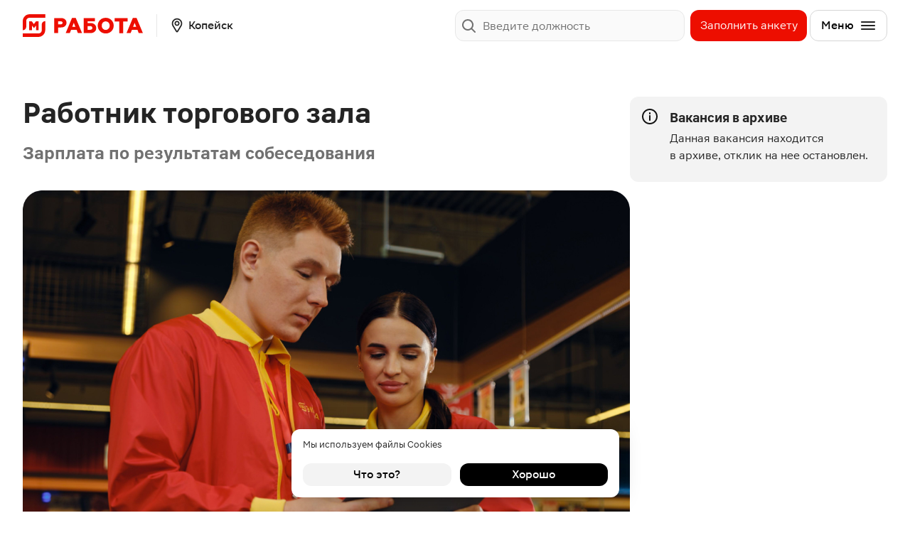

--- FILE ---
content_type: text/html; charset=UTF-8
request_url: https://rabota.magnit.ru/kopeisk/vacancy/6573067a10eb4c541bfee2e5
body_size: 1474
content:
<!DOCTYPE html><html lang="ru"><head><meta charset="utf-8"><link rel="icon" href="/app/favicon.7838dfed.ico"><title>Вакансия Работник торгового зала Магнит у дома в Копейске, работа в компании «Магнит» | Номер вакансии 6573067a10eb4c541bfee2e5</title>
<meta name="description" content="Вакансия Работник торгового зала Магнит у дома в Копейске в компании «Магнит». Зарплата: от 11 700 до 24 100 руб. Дата публикации: 08.12.2023. Челябинская обл, Копейск г, 21 Партсъезда ул, дом № 6">
<meta property="og:title" content="Вакансия Работник торгового зала Магнит у дома в Копейске, работа в компании «Магнит» | Номер вакансии 6573067a10eb4c541bfee2e5">
<meta property="og:description" content="Вакансия Работник торгового зала Магнит у дома в Копейске в компании «Магнит». Зарплата: от 11 700 до 24 100 руб. Дата публикации: 08.12.2023. Челябинская обл, Копейск г, 21 Партсъезда ул, дом № 6">
<meta property="og:image" content="/images/og-image-default.png">
<link rel="canonical" href="https://rabota.magnit.ru/kopeisk/vacancy/6573067a10eb4c541bfee2e5"/>

<meta name="yandex-verification" content="d61ff8c813fecc46" />

<meta name="google-site-verification" content="fsUzrMyWqkwmLbmYh26ncSFv1Vy_qiCG2WoH2IBXlGY" />

<meta http-equiv="X-UA-Compatible" content="IE=edge"><meta name="viewport" content="width=device-width, initial-scale=1.0"><link rel="stylesheet" href="/app/index.17cda68f.css"><link rel="stylesheet" href="/app/index.ff6097b0.css"><script>window.dataLayer=window.dataLayer||[];</script></head><body data-recaptcha-enable="" data-recaptcha-site-key="6LcflJQlAAAAAGUuBlzjjB8YuHLEXPpxizArTi2s">  <div id="root" data-content></div> <script async type="module" src="/app/index.6a3cc10c.js"></script><script async src="/app/index.36f2a9a8.js" nomodule defer></script>  <script type="text/javascript">var t,e;(e=(t=document).createElement("script")).type="text/javascript",e.async=!0,e.src="https://anketolog.ru/api/v2/frame/js/883845?token=drQAj8hv",t.body.appendChild(e);</script>  <script type="text/javascript">var e,t,a,n,s,r,i;e=window,t=document,a="script",n="https://abt.s3.yandex.net/expjs/latest/exp.js",e[s="ymab"]=e[s]||function(){(e[s].a=e[s].a||[]).push(arguments)},(r=t.createElement(a)).async=1,r.src=n,(i=t.getElementsByTagName(a)[0]).parentNode.insertBefore(r,i),ymab("metrika.85658269","init");</script>  <script type="text/javascript">!function(e,t,c,n,r,a,s){e[r]=e[r]||function(){(e[r].a=e[r].a||[]).push(arguments)},e[r].l=+new Date;for(var i=0;i<document.scripts.length;i++)if(document.scripts[i].src===n)return;a=t.createElement(c),s=t.getElementsByTagName(c)[0],a.async=1,a.src=n,s.parentNode.insertBefore(a,s)}(window,document,"script","https://mc.yandex.ru/metrika/tag.js","ym"),ym(0x51b0a9d,"init",{clickmap:!0,trackLinks:!0,accurateTrackBounce:!0,webvisor:!0});</script> <noscript><div><img src="https://mc.yandex.ru/watch/91704784" style="position:absolute;left:-9999px" alt></div></noscript>  </body></html>

--- FILE ---
content_type: text/html; charset=utf-8
request_url: https://www.google.com/recaptcha/api2/anchor?ar=1&k=6LcflJQlAAAAAGUuBlzjjB8YuHLEXPpxizArTi2s&co=aHR0cHM6Ly9yYWJvdGEubWFnbml0LnJ1OjQ0Mw..&hl=en&v=TkacYOdEJbdB_JjX802TMer9&size=invisible&anchor-ms=20000&execute-ms=30000&cb=tg5tiv3dssxj
body_size: 45016
content:
<!DOCTYPE HTML><html dir="ltr" lang="en"><head><meta http-equiv="Content-Type" content="text/html; charset=UTF-8">
<meta http-equiv="X-UA-Compatible" content="IE=edge">
<title>reCAPTCHA</title>
<style type="text/css">
/* cyrillic-ext */
@font-face {
  font-family: 'Roboto';
  font-style: normal;
  font-weight: 400;
  src: url(//fonts.gstatic.com/s/roboto/v18/KFOmCnqEu92Fr1Mu72xKKTU1Kvnz.woff2) format('woff2');
  unicode-range: U+0460-052F, U+1C80-1C8A, U+20B4, U+2DE0-2DFF, U+A640-A69F, U+FE2E-FE2F;
}
/* cyrillic */
@font-face {
  font-family: 'Roboto';
  font-style: normal;
  font-weight: 400;
  src: url(//fonts.gstatic.com/s/roboto/v18/KFOmCnqEu92Fr1Mu5mxKKTU1Kvnz.woff2) format('woff2');
  unicode-range: U+0301, U+0400-045F, U+0490-0491, U+04B0-04B1, U+2116;
}
/* greek-ext */
@font-face {
  font-family: 'Roboto';
  font-style: normal;
  font-weight: 400;
  src: url(//fonts.gstatic.com/s/roboto/v18/KFOmCnqEu92Fr1Mu7mxKKTU1Kvnz.woff2) format('woff2');
  unicode-range: U+1F00-1FFF;
}
/* greek */
@font-face {
  font-family: 'Roboto';
  font-style: normal;
  font-weight: 400;
  src: url(//fonts.gstatic.com/s/roboto/v18/KFOmCnqEu92Fr1Mu4WxKKTU1Kvnz.woff2) format('woff2');
  unicode-range: U+0370-0377, U+037A-037F, U+0384-038A, U+038C, U+038E-03A1, U+03A3-03FF;
}
/* vietnamese */
@font-face {
  font-family: 'Roboto';
  font-style: normal;
  font-weight: 400;
  src: url(//fonts.gstatic.com/s/roboto/v18/KFOmCnqEu92Fr1Mu7WxKKTU1Kvnz.woff2) format('woff2');
  unicode-range: U+0102-0103, U+0110-0111, U+0128-0129, U+0168-0169, U+01A0-01A1, U+01AF-01B0, U+0300-0301, U+0303-0304, U+0308-0309, U+0323, U+0329, U+1EA0-1EF9, U+20AB;
}
/* latin-ext */
@font-face {
  font-family: 'Roboto';
  font-style: normal;
  font-weight: 400;
  src: url(//fonts.gstatic.com/s/roboto/v18/KFOmCnqEu92Fr1Mu7GxKKTU1Kvnz.woff2) format('woff2');
  unicode-range: U+0100-02BA, U+02BD-02C5, U+02C7-02CC, U+02CE-02D7, U+02DD-02FF, U+0304, U+0308, U+0329, U+1D00-1DBF, U+1E00-1E9F, U+1EF2-1EFF, U+2020, U+20A0-20AB, U+20AD-20C0, U+2113, U+2C60-2C7F, U+A720-A7FF;
}
/* latin */
@font-face {
  font-family: 'Roboto';
  font-style: normal;
  font-weight: 400;
  src: url(//fonts.gstatic.com/s/roboto/v18/KFOmCnqEu92Fr1Mu4mxKKTU1Kg.woff2) format('woff2');
  unicode-range: U+0000-00FF, U+0131, U+0152-0153, U+02BB-02BC, U+02C6, U+02DA, U+02DC, U+0304, U+0308, U+0329, U+2000-206F, U+20AC, U+2122, U+2191, U+2193, U+2212, U+2215, U+FEFF, U+FFFD;
}
/* cyrillic-ext */
@font-face {
  font-family: 'Roboto';
  font-style: normal;
  font-weight: 500;
  src: url(//fonts.gstatic.com/s/roboto/v18/KFOlCnqEu92Fr1MmEU9fCRc4AMP6lbBP.woff2) format('woff2');
  unicode-range: U+0460-052F, U+1C80-1C8A, U+20B4, U+2DE0-2DFF, U+A640-A69F, U+FE2E-FE2F;
}
/* cyrillic */
@font-face {
  font-family: 'Roboto';
  font-style: normal;
  font-weight: 500;
  src: url(//fonts.gstatic.com/s/roboto/v18/KFOlCnqEu92Fr1MmEU9fABc4AMP6lbBP.woff2) format('woff2');
  unicode-range: U+0301, U+0400-045F, U+0490-0491, U+04B0-04B1, U+2116;
}
/* greek-ext */
@font-face {
  font-family: 'Roboto';
  font-style: normal;
  font-weight: 500;
  src: url(//fonts.gstatic.com/s/roboto/v18/KFOlCnqEu92Fr1MmEU9fCBc4AMP6lbBP.woff2) format('woff2');
  unicode-range: U+1F00-1FFF;
}
/* greek */
@font-face {
  font-family: 'Roboto';
  font-style: normal;
  font-weight: 500;
  src: url(//fonts.gstatic.com/s/roboto/v18/KFOlCnqEu92Fr1MmEU9fBxc4AMP6lbBP.woff2) format('woff2');
  unicode-range: U+0370-0377, U+037A-037F, U+0384-038A, U+038C, U+038E-03A1, U+03A3-03FF;
}
/* vietnamese */
@font-face {
  font-family: 'Roboto';
  font-style: normal;
  font-weight: 500;
  src: url(//fonts.gstatic.com/s/roboto/v18/KFOlCnqEu92Fr1MmEU9fCxc4AMP6lbBP.woff2) format('woff2');
  unicode-range: U+0102-0103, U+0110-0111, U+0128-0129, U+0168-0169, U+01A0-01A1, U+01AF-01B0, U+0300-0301, U+0303-0304, U+0308-0309, U+0323, U+0329, U+1EA0-1EF9, U+20AB;
}
/* latin-ext */
@font-face {
  font-family: 'Roboto';
  font-style: normal;
  font-weight: 500;
  src: url(//fonts.gstatic.com/s/roboto/v18/KFOlCnqEu92Fr1MmEU9fChc4AMP6lbBP.woff2) format('woff2');
  unicode-range: U+0100-02BA, U+02BD-02C5, U+02C7-02CC, U+02CE-02D7, U+02DD-02FF, U+0304, U+0308, U+0329, U+1D00-1DBF, U+1E00-1E9F, U+1EF2-1EFF, U+2020, U+20A0-20AB, U+20AD-20C0, U+2113, U+2C60-2C7F, U+A720-A7FF;
}
/* latin */
@font-face {
  font-family: 'Roboto';
  font-style: normal;
  font-weight: 500;
  src: url(//fonts.gstatic.com/s/roboto/v18/KFOlCnqEu92Fr1MmEU9fBBc4AMP6lQ.woff2) format('woff2');
  unicode-range: U+0000-00FF, U+0131, U+0152-0153, U+02BB-02BC, U+02C6, U+02DA, U+02DC, U+0304, U+0308, U+0329, U+2000-206F, U+20AC, U+2122, U+2191, U+2193, U+2212, U+2215, U+FEFF, U+FFFD;
}
/* cyrillic-ext */
@font-face {
  font-family: 'Roboto';
  font-style: normal;
  font-weight: 900;
  src: url(//fonts.gstatic.com/s/roboto/v18/KFOlCnqEu92Fr1MmYUtfCRc4AMP6lbBP.woff2) format('woff2');
  unicode-range: U+0460-052F, U+1C80-1C8A, U+20B4, U+2DE0-2DFF, U+A640-A69F, U+FE2E-FE2F;
}
/* cyrillic */
@font-face {
  font-family: 'Roboto';
  font-style: normal;
  font-weight: 900;
  src: url(//fonts.gstatic.com/s/roboto/v18/KFOlCnqEu92Fr1MmYUtfABc4AMP6lbBP.woff2) format('woff2');
  unicode-range: U+0301, U+0400-045F, U+0490-0491, U+04B0-04B1, U+2116;
}
/* greek-ext */
@font-face {
  font-family: 'Roboto';
  font-style: normal;
  font-weight: 900;
  src: url(//fonts.gstatic.com/s/roboto/v18/KFOlCnqEu92Fr1MmYUtfCBc4AMP6lbBP.woff2) format('woff2');
  unicode-range: U+1F00-1FFF;
}
/* greek */
@font-face {
  font-family: 'Roboto';
  font-style: normal;
  font-weight: 900;
  src: url(//fonts.gstatic.com/s/roboto/v18/KFOlCnqEu92Fr1MmYUtfBxc4AMP6lbBP.woff2) format('woff2');
  unicode-range: U+0370-0377, U+037A-037F, U+0384-038A, U+038C, U+038E-03A1, U+03A3-03FF;
}
/* vietnamese */
@font-face {
  font-family: 'Roboto';
  font-style: normal;
  font-weight: 900;
  src: url(//fonts.gstatic.com/s/roboto/v18/KFOlCnqEu92Fr1MmYUtfCxc4AMP6lbBP.woff2) format('woff2');
  unicode-range: U+0102-0103, U+0110-0111, U+0128-0129, U+0168-0169, U+01A0-01A1, U+01AF-01B0, U+0300-0301, U+0303-0304, U+0308-0309, U+0323, U+0329, U+1EA0-1EF9, U+20AB;
}
/* latin-ext */
@font-face {
  font-family: 'Roboto';
  font-style: normal;
  font-weight: 900;
  src: url(//fonts.gstatic.com/s/roboto/v18/KFOlCnqEu92Fr1MmYUtfChc4AMP6lbBP.woff2) format('woff2');
  unicode-range: U+0100-02BA, U+02BD-02C5, U+02C7-02CC, U+02CE-02D7, U+02DD-02FF, U+0304, U+0308, U+0329, U+1D00-1DBF, U+1E00-1E9F, U+1EF2-1EFF, U+2020, U+20A0-20AB, U+20AD-20C0, U+2113, U+2C60-2C7F, U+A720-A7FF;
}
/* latin */
@font-face {
  font-family: 'Roboto';
  font-style: normal;
  font-weight: 900;
  src: url(//fonts.gstatic.com/s/roboto/v18/KFOlCnqEu92Fr1MmYUtfBBc4AMP6lQ.woff2) format('woff2');
  unicode-range: U+0000-00FF, U+0131, U+0152-0153, U+02BB-02BC, U+02C6, U+02DA, U+02DC, U+0304, U+0308, U+0329, U+2000-206F, U+20AC, U+2122, U+2191, U+2193, U+2212, U+2215, U+FEFF, U+FFFD;
}

</style>
<link rel="stylesheet" type="text/css" href="https://www.gstatic.com/recaptcha/releases/TkacYOdEJbdB_JjX802TMer9/styles__ltr.css">
<script nonce="_Fy0hI05QRmRd8VlTPLRgQ" type="text/javascript">window['__recaptcha_api'] = 'https://www.google.com/recaptcha/api2/';</script>
<script type="text/javascript" src="https://www.gstatic.com/recaptcha/releases/TkacYOdEJbdB_JjX802TMer9/recaptcha__en.js" nonce="_Fy0hI05QRmRd8VlTPLRgQ">
      
    </script></head>
<body><div id="rc-anchor-alert" class="rc-anchor-alert"></div>
<input type="hidden" id="recaptcha-token" value="[base64]">
<script type="text/javascript" nonce="_Fy0hI05QRmRd8VlTPLRgQ">
      recaptcha.anchor.Main.init("[\x22ainput\x22,[\x22bgdata\x22,\x22\x22,\[base64]/[base64]/[base64]/[base64]/[base64]/[base64]/YVtXKytdPVU6KFU8MjA0OD9hW1crK109VT4+NnwxOTI6KChVJjY0NTEyKT09NTUyOTYmJmIrMTxSLmxlbmd0aCYmKFIuY2hhckNvZGVBdChiKzEpJjY0NTEyKT09NTYzMjA/[base64]/[base64]/Ui5EW1ddLmNvbmNhdChiKTpSLkRbV109U3UoYixSKTtlbHNle2lmKFIuRmUmJlchPTIxMilyZXR1cm47Vz09NjZ8fFc9PTI0Nnx8Vz09MzQ5fHxXPT0zNzJ8fFc9PTQ0MHx8Vz09MTE5fHxXPT0yMjZ8fFc9PTUxMXx8Vz09MzkzfHxXPT0yNTE/[base64]/[base64]/[base64]/[base64]/[base64]\x22,\[base64]\\u003d\\u003d\x22,\x22KMOxPUDDiyFSw4NfworDusKPUkrCnHBKIMOBwqDDkcOxXcO+w5DCnEnDoxgFT8KEXhttU8KpWcKkwp40w6szwpPCvsKnw6LClE8yw5zCklhbVMOowp44E8KsBlAzTsOzw6TDl8Okw6PCg2LCkMKOwofDp1DDr3nDsBHDosKkPEXDhzLCjwHDlQ1/wr1OwrV2wrDDtgcHwqjCsHtPw7vDnBTCk0fCvQrDpMKSw6Efw7jDosK2PgzCrkvDtQdKPGjDuMORwovCvsOgF8Kkw6cnwpbDugQ3w5HCmFNDbMKuw5fCmMKqFcKwwoI+wo/DgMO/SMK7wpnCvD/Cv8OBIXZ5CxV9w6TCkQXCgsKBwq5ow43Cu8KhwqPCt8KVw4s1KioUwowGwoZZGAopUcKyI2vCpwlZb8ONwrgZw5lVwpvCtw3CsMKiMFTDn8KTwrBdw480DsO+wqfCoXZNIcKMwqJOVmfCpABmw5/[base64]/DjRfCtAvCn3HCj8Kdw4bDiRfCtsO3wpvDnsKeNFoWw494w6BPXMOkdwLDhMKaZCXDjcOTN2DCpTLDuMK/[base64]/[base64]/CoiBeQGs6w63DpsKvw5bDjGjCqCJQFMKuaGQswqrDlXZOwoDDgzrCj19gwqDCnigJWgfDplhQwojDol/Cu8O5wqsjVsK6wqB9ITnDqSTDh2pxFcKew607ZsOxIzgxDC0lBy/DiFpyDMOAJcOpwoMmAFInwp4WwrfCvVx0LMKUd8KqcwjDmxl4SsOpw6PChMOMGcO9w69Vw7jDhRgSFXsTG8KQJwzCicOIw7w9FcOGw74KBHAWw5/[base64]/[base64]/dBjDjUvDicO8w47CocOvwqQOPEbDhQl4w4d8fDJWWsKAemlWJGvDjxtHT2dIblVHYGQvHTXDmTElVcKJw6B8w5fClcOaJsOHw5Acw41Xd1XCsMORwrVTMzfCkgh4wrPDocKJJcOGwqpeLsKxwrvDlcOAw5/[base64]/CvHrDo0vDvsOwAwzDvAQWw7/DtxbCosOWHnh+w5bCvcOGw70nw6tFK3VzVzRxKsKiw4Bnw7dSw57Cpy4uw4Abw7RBwqA9woPChsKRAcObB1wWGcKnwrR6HMOkwrLDtcKsw5VgKsOowrNcHV9wfcOLRmfDtcKXwoBrw7paw7zDhcOHCMKcYnXCu8O+wqoME8O6HQZ8A8OXZgwKGmscccK/Rl3Cm1TCqQN7B3DCsXMswpB8wpJ9w5zCtcKDwpfCjcKcZcKyPmfDmXvDkjt3BcKwYcO8Ew4Tw6zDrTdZYsKJw6pnwrUuwoVowpgtw5PDu8OsRcKpDsOcbGcawqpgw4A3w6LDrk0lHGzCrlF/NENPw6c5ahIsw5R9QQbDqcOZEh8hDEQpw7DCtUBVYcK8w69Vw4LCiMOUTgBpw7nDhwlSw7UnOGLCm1V1bsOCw5c1w4nCvMOWTMONEyTCuCJVwp/CicKtU3Fdw6vCiEkVw6TCtkXCrcKyw58OY8KtwoZdZ8OOIxbDoR1gwpxow5U+wrXCqhLDscKrOn/DmzPDiyLDoCnCnm5Gwr0Tc33CjUnCuFwjAsKsw4/Cq8OcDS/CuW96w77CisO8w7JTbkHDiMKKVMK+BsOHwoVeNB3CnMKGaELDhMKoClRYEMO0w5vCgibCisKgw47CvAXCtQccw7nCgcKMQMKwwqHCpcOkw5nChkLDgS4ZOsKYOUbCk2zDtU0fGsK/DSkfw5tTFDl3HMOfw5vCgcK0IsKsw7vDjQcDwogdw7/CkAvDo8KZwoxkwpfCuAnCkgfDvn9eQsOnL0rCmDXDqxLCnMKpw60Bw6DDgsOQNAHCszB8wqEbTsKiE0zDrjAlRDbDpMKrWg1dwqRow7V+wqkJw5ZpQcKvVcOBw4EewpI7OsKwbsO5wpkTwq/CpmQCwqdTwrLDisKfw4fCkRU4w4HCqcO6E8OGw6bCqcO3w6M6RBUeA8OISsK/KBA+wrs9DsKuwonDmRQqKyjCtcKFw79XGsK5LV3DksKYPGNzw7ZXw7XDjEbCqkZTLjbCscKmN8Kmwp0DTChuGQooQ8O3w79VOMKCK8OdRTtnw6/Dm8KewqAwGmHDrCjCocKoLyRxW8KALhXCmFnDqWdsEAI2w6/CssKKwpbCmHbDqcOrwoobPMK+w6bCpEnCm8KKacK/w6owI8K3wrHDlnvDvhTCtMKzwrPCuhvDscKoacK7w5rDjV5rK8Orwos8dMOgb2hZXMK1w7ojwoVEw6bDtloEwpzCg2xuQUIPLsKEKy4eNlrDkF1JYiBTNCETZDnDuGjDsRTDnm7CtcKlLgPDiD/DtClBw4/DrxQ/wp4tw6DCjGzDoX9NVEHCjD8NwpTDqE/Dl8OySWjDhlBmwq0hLxzCr8Otw6h9wp/DvztqAlgcwqE2DMO2PVHDqcONw7A7K8KVXsKPwo8zwrtVwqlgw6PCh8KASQTCmAbCsMOeX8OBw5JOw7LDj8ODwqrDlyrDn3LCmiAuG8KXwpgZwoY1w6NSL8ODdMOqwr/DsMOzGDPCjlnDs8OJw5zCtXTCjcKhwplLwrF0wokEwq9VWMO0RGLCqMO3Yk9NIcKGw6lFP2w/w55zwqPDrmFmZsOdwrM+w7hzLcKQXMKHwonDucKXa3rDvQzCklvDhsO6E8O3wqwNMXnCqiTCp8KIwoHCksOSwrvCuHTCpsKRwrDCicO8w7XCvsOqR8OUThEfazvCs8ObwpjDuxR0BwtmGcKfE0Egw6zDgBrDkMKBwo3Dk8O+wqHDuRnDhlwVw7/Cs0XDkUl/wrfCsMOAcsONwoLDtsOmw5gWwq5yw5DCjXYhw41Fw7RReMKWwqfDqsOhPsKvwpHCjw/CnsKtwojDmsK2dXXDs8OBw6wyw6Nsw6wMw7Mbw5nDj1nChsKFw4zDocKSw4HDmsOFw6hlwr/DrAHDvXUWwr/DgAPCp8OkIC9PCQnDk3vCin0IQ1Fmw4HDnMKvwpvDqcKLAMOJByQGw7NVw7Fqw7zDkMKGw71RSsO7T19mLMOhw79sw7YpP1h+wq4HC8Oew44+w6PCiMKkw7xowrbDjsOlOcO/DsKYGMKVw5PCmcKLwqcfVk8IfWpEIsOew7bDk8KWwqbCnsOSw4RGwro3NnMCb2rCryR5w403HMOpwqzCiCrDmMOGWR7ClsKwwpTCmcKWeMOww6XDrsKzw6zCvVXCgmk2woLCiMKHwpAVw5ocwq7CnsKXw7wHc8KnE8O2Q8Knw5jDpmQdYU8Hw4/[base64]/[base64]/[base64]/DgMOlIGHCvsO2eTxcw6V5wqg4wqlWw51WLUl0wpLDv8Opw6HDjsKXwoVlKUNIwqIAZm/[base64]/DnsOJHcOyEsKkFcOcw6bDnik5TsOJBsOGSMKjw5cDwqvDo2XClnBXwpl3R0nDr2AIVFrCpcKuw6onwq9XPMO9d8O0w6/DtcK+dVjCo8OTXMOJchFCFMOHYQ1sOcOJwrUEwoTDgknDghHDsFxeCUJTY8KHwpLCsMK8RGTCp8K3HcO0SsOMwpzDsz4RQxZgwpDDnsOCwqd4w4/DiGbCvybDi0MWwojCtDzDkl7Csxofw5MTeG5OwozCmT7Cp8K2woHCoHHDucKXCMOkGcOiw4sFUmcNw40/wrZ4ZSPDpzPCrwvDkT3Cki7CrsK5AMKCw5MOwrrDlUTDh8KSwoJqwpPDjsOxDXBmKcODdcKiw4MDwqIzw6ggO2HDjR/DmsOiVgfCh8OcZUtUw5l2cMKrw4gBw4hBck1Lw7XDlTPCohjDh8O0QcO9E2PChxVAecOZw6TDt8OuwqLDmCppPQvDoGDCi8K6w4LDjzzCjTrCjsKZXmLDr27DsW/DuTnDhFzDucObwqtce8OiZ2/[base64]/DjArCsMK2wq/DvgNoBUw3KH7Co2fDhMOfw59AwpkDAcKxwr3ChsOCw6spw6R5w64bwrBmwoBMCcOGKsKOIcO/CsKUw7Y1MsO0CcOlwrjDjC3CscOcDGvDssOXw5lhwoNBXEdKVCjDhG1ewoLCpMO/dXYHwrLCtS3DniEjcsKse2tteH88ccKtP2tnOMO9DMO4QE7Do8Oya3PDtMK7wpVPURrCucOmwpjDklPCrUnCp3B2w5vCu8KqaMOqW8KkdQfDhcKMecKSwo/DgSfCnSwew6DDrsKcw5jCgDPDiRrDk8OvFMKfRVJtH8Kqw6bDncK0wrAxw4rDgcO9a8OGw6x3wq8YbhLDkMKEw5gzezNvwoZmGEXCsyDCi1rCnDFtwqcLfsKvw77DjD5Sw7xxGSfDhxzCtcKZQWdjw7YjWsKPwrAnecKcw40SKnLCv0/[base64]/[base64]/U8OAcmhpHDJdc3LDqHRSw6NVw6nDmAZ/NcKbw7/Dg8OjI8KAw4x3DXEjFMOfw4zCkVDCoW3CucOCWhBXw6AQw4M3dMKyaDvDlsOYw7DDmwnCh0Jmw6vDtV3DgTTCu0ZJwo/DicK7wqEWw65Wf8KiHjnCrcK6OcK3wrbDohYFw5zDmcKRFmgHVMO1Ml8dVsObamrDn8KYw4DDs35IOhUBwpnCm8OJw5czwrzDgU/[base64]/CjjsDwoQYAlc3bMOHUG/DtULCn8OEAMO7dSjChgEmYcKWIcK9wo3ClgVwUcKVw4HCs8KOw7PCjQsCw6cjOcOow7REC0HDmk5IM2AYw4YqwodGfsOQChFgQcKMcHLDo14YdMO4w7h3w5rCi8OhNcKMw4zDlMOhwrl/[base64]/w5Vqw69Zw78ZBg8gf0LCnwvCkMOmIiUHw5jCtcO0wr7CgQ9aw5YuwobDrRPDiWYOwp3CksOyCcO6GcKaw5tsD8K0wpIPwp3CjcKpczkve8O0DcKnw4zDlyAnw5Uzw6nClG/DmQ5SdsKywrodwqc3RXrDpsO6AB/DgydLOcKaTyPDqG3CnUPDtTNIAsKuIMKAw6XDmMKVwp7DkMO1XcOew5/[base64]/Ds8OLwoQOPyMuw77DsmpmZ8KRwrAIWMKKH0LCrznDlEPDpmBLAhbDhsK1wrYTHMKhGRrDuMOhG017wrjDgMKqwpfDmknCnHxCw48IdcKsJMOpfTcKwrvCpV7DnsODDT/DjTJRw7bDusO/[base64]/DrsKTZcOtw4XCqsOaFcOHw5ZGw5XCosODw6Vnw407DsOkdwl6w65nY8OIw7RRwqwXwqnDjcKswr/CkRLCtMKEScKEGGZkU2AsXcKLYcOPw5FFw6zDuMKGwqPCt8OWwovCkypLAQ0GPXZkPSE6w7/[base64]/YsObMGUTSyzCpsO8w5LDjnzCgTwWw77CnzrCk8KSwrfDtsOYF8OHw53DqcKhSj00OsKqwobDuFprw6rDolzDj8KGK0LDsmpDT2ksw67CnW7CpMKlwrXDr2Z0wq8nw6x2wrRhU0HDjjrDgsKTw4bCqsKsQcK/Wl9nbhTDl8KSBkvDplQKwpzCj35Ww5A0F0U5VShcwrbCicKKIxIXwprClWNow7stwrvCosO2VS3DocKwwrLCqX7DkUZCwpLCvsOAV8KHwqzDjsKJw5ANw4FbD8O6VsKGG8O7w5jCvcK1w7TDr3DCiQjDqMONcsKyw5DCuMKlUcK/wpIpU2HCklHDsjZOwrvCn0x3wojDssKUGcOWQ8KQLTvDkTfCi8OrJ8KIwpZbw5nDtMKlwrLDpUg9IMOJU2zCq1vCuWbCqFLDvn8bwqExMcKTw7TCnMOswqdJYmnDp11banXDhcO7ZMKPeSwcw5chdcOfX8KVwrzCq8OxLi3DgMKywofDrTJXwr7CosOGGcOCTMOKRD/CqcOTScO2WTEpwr89wo7Ck8OEA8OBAcONwpzDvH/CiFRAw5bDnx3DqQl3wo/DoiBQw71JUmRAw4gRw4h/OG3DowvCkMKfw6TCmU/[base64]/[base64]/CmjDCtVDDqUbDp8KYfjPCh1szDMKxw7F4w5TCs0bDmcOYOXrDnW/DqcOvVsOVG8KAwo/CtwY/w7kWwq0FBMKAwpFPwojDk0DDqsKRQE/CmAcmZ8OzDlDCnQwzJlkaTsOswqLDvcK6w6NacVHDmMKFECRgw71DNnTDrS3CuMKdRMOmScKwUcOhw7HDkRHCqlnChcOewrhiw5YlZ8KNwojCrinDumTDgQ3Du2PDggrCpGTDlX4cXEPDtgY0ZQ1/FMKvYBXDvsOcwqXCpsKywr9Kw4YUw5rDtUPCqGxwLsKrGRQ+Wl/CkMOhIUTDv8O/wp/DiRx+J3DCvsK5wqdMW8KPwoIlw6QcLMKyeUh7OsOfw6tHalJFw64ZQ8OuwoMqwqhnJ8OvdVDDucOdw79bw6/CiMOKLsKYwrdGDcKgTEXDtVDCg0fDgXpdw44jdlFNNDXCggU0EsObwoJNw7TCt8OBwpLDnW5BCMOWRsO5fEF9EsO0w6U4wrfDtTh7wpgIwqBKwrDCphtvBxsoHMKPwobDgxjCusKTwrLCpi/Dr1vDq1gQwpPDkThVwpHDpRchT8OcN08SNsKZH8KgFCDDq8OMNcKVwpzDmMKvKExGwqRKMxBxw6F5w7/CicORw73CnQXDiMKPw4ZJZcOnS33CosOHLnl6wpjCsFvCpcKHMsKDW0BpAz3DnsOlw5PDgXbClQ/Du8O7wp4xBsOtwrLCuhTCjwsqw5FLLsK+w6PCpcKMw77CpsOGQDzCoMOxKj7Cuw97EsKnw6QkLUJADBMTw71nwqc2UXg9wpDDusOETG/CqAhGFMOUbmDCvcKNfMOAw5sdOmDCqsK7PW7DpsO5BXo+JMOsJcOYAcKHw5TCosOXw4pweMO6AsOLw4QhBE7Dm8OfLHfCnQdlw6IYw5VCKFrCgH59woAHYR3CryzCrsOCwrAcw5tcB8O7KMKyU8OLRMObw5bDjcOPw7/CsXw1w7IMEUdBfwgwB8K9BcKpPMKMRMO/[base64]/DoAbDm8KPwp3CgWXCuhQnClZOw6/CrgnDjykMJMO9fcO1wrUNNMOXw5DCjcK9JcKYE3dwZzoHYsK8Q8Kvwpl1bEvCn8OkwoMXGX8Xw4A3DjfCj3TCinI6w47Ch8KVHDbDlycvWMO2ZMO6w7XDryYPw6lyw4XCjjtmL8O9wo/CosOswpHDocK9wpR+I8KBwqQbwqXClx14WWE8C8KOwqTDucOIwoTCvsOANn8GcldaEcKrwptTw5hPwqfDpsKJw5LCgGdNw7FdwrPDscOCw73CrsKcfh0jwqotGwFiwr7DtAF8wrhxwo/Dg8KRwoNJMGsVZMO8w411wpYwazdVdMOww4YZR3U2YlLCrTDDlhonw6rCh0rDh8OPKUBEOcK3wrnDtRnCoggCKx7DksOow4JLwp9qCMOlw4DDvMOWw7HDlsOowqjDusKGLMKEwr3Cow/CmsKIwpUPdsKFH3NRw7/CscO/w4zDnjHDj2JTw5nDoV8Hw5t4w4/CtcObHyHCtcOEw5plwrnChFoHWCfCsWzDrMOzw5DCpcKnNMK/w7tyRMO/w63CkMOpfRXDjGPCnmxSwqbDkyfCksKaLhlrJkfCgsO8R8KjfAPChAvCmcOwwpElwpPCsknDkndsw7PDhkvCsHLDosOSXsKNwqDCjUJGfXzCmXIHDsKXRcOEfnETKUfDlEwbY3jCjCYgw7wsw5PCqcOyWcOSwp/CgsOWwrHCsmRrd8KpXDTCjA47wobCvMK2b2YkZsKYw6Umw64yAinDq8KbasKJamjCoETDjcK7w5hGNnMvT1J0w7xowqZtwrrDpsKEw5jCnEXCsAQMQcKBw4UsNyHCucO0wqZRJCVpwpUiUsKhXibCtTwyw7/[base64]/[base64]/Dti02L8KKwrtbwrvCvcKVw7bDn2bCiRYzITtZKkhwDMKvAzRjw5LDkMK3VSM8FMKrdShFwqrDrcObwrBqw4TDuGPDuDvDhcK0HGDDqQonHFtAJFgRw4QKw43CjEXCp8OzwrnCi1AQwrnCo0ENw4PCpCgvAyfCmnrDo8KBw5QuwoTCnsO2w7rDhsK3w4x/TQgRJsKTEWY1woLCkMO3JcOSO8OTBcOqwrPCqywqLMOuaMKrwrBnw4PDhAbDpxTDssKRw4XCn2VBOsKUMUNwJiHCqMOYwrgtw4jClcKrBWbCqxUWZ8OXw6J+w50/wrE4wqzDvMKZX0bDpMKnwq/[base64]/LsOawovCmMKQEcKEL8KXw6YAfMKfw7QZeMOGwoPDoGbCmcKMKgXCpsKzecKjKsOnwo/CocOrKB7CuMO9wprCjsKBdMKgwp3DsMOgw5R3wpUfAhQDw6dnSUMAbSDDgFzDjcOSBMK7UsOow45RKsOoEcOUw6oTwqTCnsKWw47DqwDDi8K6ScK2QGpRazHDn8OPWsOgw73DkMK9wpQswqvDsSwRLnfCsRs3RFwwGFYiw40/V8OZwo5rAizCqh3CkcOpwoJLwrBGJ8KWKWXDrg1oUsOuZRN0w7/ChcOtd8K2d3UHw7VfLlPCosODJizDhjoIwpDCqMKPw4wGw6HDjMKxfsOSQn3DuUHCvMOLw43Cs0gAwqzDnMOPw5nClwd7w7Z+w4l2esOlCcK+w5nDoWhOwoggwpPDrScHwq3Dv8KpAATDj8OUK8OBPhIqZQjCtQE8w6HDpsOyR8KNw7nCucOTEgk/w5xBwpgdfsOmIsOwECwMOsOlV3Uew68DSMOGw6PCjF44CMKAQsOrEcKCwrY8wpcgwpfDpMOxw5jCgjscGUnCi8Kqw5YYw6QvGALDqxPDtMO0Mw3Dq8K/wrPCv8K+wrTDgRUJeEdFw4hFwpzCisKhwqMnPcOswqzDrCdbwo7Cj1vDnDfDucKlw5AJwpgsbXZUw7hnMsK9wrcAQ1/[base64]/[base64]/CjsK5wp7Dh8K1S8KLSsKaSFptwrVMwpRUBsOlwp3Dp1PDjh5DLsKwKMKSwpLClsKTwprDuMOfwp3CrcKyWcOAICYFcMK8CkfDqsOQw7sgezFWIlTDgsK4w6vDth9mw45hw4YPORrCqcKpw7DCt8KSwq1rNcKewo7DrE/[base64]/CmhBJLmAgw5vDlWIZCnTCuSnChEvCrcK+wrTDl0PDrXvDjMK4f1Rawr/DocOMwrjDlMO9V8KXwqtpFyHDtxIcwr7Dg2kybcKxRcKUfCPCgcKiA8O9bcOQwrBOw5DDokbClsK2CsK4b8K1w78iccO8wrNuwpjDrsOsS0EebcKYw6drcsKZVlvCusOlwqZ8PsKEw5vCiUPCsB8cw6Z3wod3KMK1WMKPEzPDt2Z9T8KCwp/DtcKlw43DocOZw5HDnQnDsX/CnMKrw6jChsKFw4rDgiPDl8ODSMKZYEHCisOEwr3DosKcw7rCt8ObwrMSSMKcwqolSgkzwqJxwqwcVsKJwoXDrh/DrMK7w5HCl8OTFF5Dw5McwrvCl8O3wqMvDMKCNnbDlMOUwpTCgcOAworCtAPDnCfCl8OFw6rDgMKTwpoIwoV2IcKVwr8vwpN0Z8ODwqcMeMK/w4NZRsK1wodEw4ZAw6HCnB7DtD7CsU3CmsO9c8K4w4pVw7bDncOVFsO6KBUlL8KPcT52bcOkFsKMasKuLMOAwr/DtmnCicKuwoPDmx/DrgkBfxPDlHYnw7tuwrUxwofCol/DmEjDtsOKF8OUwo9mwpjDnMKDw4zDmTlMQsKhH8Kawq3CiMK7dg9gLFvCkmg/wpPDo2Fjw7/CvRfDpFdQw4Y3IGrCrsOZwrQDw7zDqEhHHcKzAMKOFsK/cQF4LMKqa8Ohw7NvRSTDsmfCksOaRk9dNSNUwppNO8KGwqVQw4jCkzRewqjCinDDgMKWw6nDiTvDvivDnAd5wpLDhyIMZ8KJKAfClWHDk8Kqw5lmJSV/w6MpCcO3YsK7AWwkJTnCoSTCj8K6GcK/HsKIdC7Cq8KQfsKAdG7CpVbChMOLCMKPwqHDrhFXUx8NwrTDqcKIw7DDuMOgw7jCl8KVYQVQwrnDom7DqsKyw6kFaSHCk8OJd35Hw7LDnsKRw74Iw4fCvi0Lw5siwqlKWQDDul0Pwq/Ch8OpKsO5w5YGOVB3ND/CrMKWGAfDscO5EmUAwrLCi0UVw4PDusOFf8Otw7PCk8OnekcgcsOBwpA1BMOzSVopP8ONw7vCg8OJw4bCkcK7LsKMwrI7OsOiwpDCjUvDmsO2eVnDuAAawr1xwrzCq8K8w7x5XnzDg8OXEBldPWZ7wpPDilUwwoHCrMKbTMOGFWoqw78ZGsKmw7jCq8Otwq3ChcK/[base64]/SMK8w6M1Ew4cI8K/wpzDscOgwohbw5QHw7zDi8KsWcOGwpIebMKEwr9cw7jCvMOAwo5bIMKldsO2R8OFwoECw7Bww4J5w4/CiDBIw5DCoMKBw6pUKMKVci7CpMKXFQ/Csl3Dj8OJwpnDogwjw67DgsOdTMKgPcODwogPGHtTw5vCgcOGw4cfQ3HDoMK1w4rClUY5w5PDk8Odcw/DqsO3OWnCv8KIa2XCllcxwqnCkSLDrENtw4xYTMKkLUNZwpvCqcKPw4vDvsKbw6TDpXxuNsKew53CmcK3KEZcw7PDrkZrw6fDnUdsw4XDhsKeKG/Dh2PCqMKmOEtfwpfCscOLw5Y+wpTCpMO4wo9cw5PCqMK/[base64]/Dm1/Ds8K1wpTCqsKrwqUqDcO8dMOoKkxaHcK4w7rDqBRJMXfDqsKEXADCkMKNwrcOw4PCqRTChVfCskzCk27CmsObFsK/[base64]/[base64]/[base64]/[base64]/[base64]/DosOGw7bCmGrDncKuw5HDmMKDL0vCv8OvD8OYwopvdsKKLsOWIcOQPkUQw608ScOBE27DmGDDt1PClMOmSDjCrmfCi8OiwqPDhG3Cg8OOwqoMbi0swqxdwpgewqzChMOCT8KlF8OCEUzCrMOxSsOcVk5/[base64]/w7HCukjDk8OMU8O1wobCjjd+L13Dq8OHwrTCqUPDvkUBw69lFW7CsMOBwr8bUcKtccKyBGEVw5XDrlAPw4R0eW/Dn8OoHWYawqlTwpvDpMOnwpA7wojCgMO8GMKsw4AATDxSFGFnS8OcJsOZwrkfwokPw7xAfMKteSh2Exobw5vDlBPDssO9KlEGTmEsw53Cv3BaZkV/dmPDlE/CrSwoWgQnwoDDvn7DvhhAfWcqVmciAcKQw6wwfyjCiMKuwq93wqEIQsOZWcKjCUAXA8O/wplxwpNMw5bDucOrXcKbEnjCg8O/JMK+wr3DsBtZw4TDkUPCizPCscOCw47DhcO0woMXw4EyDQ83wqgHW1hXwrHDtMKOAcKaw5XCuMKww4oGIcOqLQ1Dw60bOcKbwqEcw65BOcKUw7NCw7Arwq/[base64]/DtXLDjcOiwqlJwqzCiHDCn3E3wp8tw7gLBsKpecOsw7Bfw6Jewo7Ck3XDmWgNw7nDnw3Cl17DvAsFwoLDm8K6w6dheSjDkzDDs8Otw7A+w7XDv8K3wqjCu0LCoMOGwprDl8Ohw644DBzCt1/DpAdCPmzDuF4Cw7I9w63CrmbCiGLCncKbwpXCrQw2wpXCmcKWwr8nSMORwp5TPWTDmkBkY8K9w6wXw53CncOiwqjDgsOCJg7Dq8OmwqPCkDnDjcKNG8K9w7/[base64]/CrMK0ZcOPwpsWwp9JHRB6w4vCtsKlL8Krwr9wwovCh8KrVMOjdiINwqwnMcKwwqDCmBbCr8OIdcOEc3DDvT1eccOJwoEuw77Dm8OJcFMfCVJ2w6dwwqQrTMK1w50ewpXCl2xYwpzClmlPwqfCuyVZYsOyw77DusKNw6/DgyFMWEDCrMOuax5SV8KoJSXCtXTCiMOic1jCoi4FBATDuCXDisOtwr/Dk8OjH2bCiXs6wo7DoD4hwobCv8OhwoY8wqPDog1aRAjDjMOAw6xRLsOqwoTDuHrDn8OFUjLCp1Rhwo/CrMKnwrsGwpkAKsOBBXlxfcKMwqBSZ8OJV8O2w7rCoMOowq3CphBNG8KMb8KnVTzCr3pqwpQHwpcOW8OxwqHCmQ/Ch2ZSacKRTMOnwowYCyw9LCduccKgwpnCggnDhcKxwo/[base64]/[base64]/CusKsw55aYMKmYVgzMsKiD8OGwqE1X2poesKPWXHDswrCjsKLw4PCjsKlIMOgwpYtw7rDu8KWRRDCssKpKcOaXiJZWMOxEWnCkBcEw4/[base64]/CpwTCgsK+VcKuwqLCkG5gwqDDqXZCVcKgfmpow7USw7RMw4Qbwps1aMOzAMO6UsOuScOqPsKaw4XCplfDunzClMKawq/Di8KhXUbClzEswozCusO/wpfCksKpOWY1wq5Jw63DuG4iBsOKw4nCiRM2wpVSw6hpTMOKwrnCskcYVlB4MMKHfMOXwqo2PMOlYnHDgMKoBsOODcOnwrkWaMOiZMOww7dRd0HCpS/[base64]/Cs07DrcKeYsKeKsOHQcORb29zwo9OQcOccGfDmMODIzrCiknDrQgdfcOEw6gGwpVywpF2w5o/wqxgw70DHRYXw513w5B8GEXDkMKKUMKOZ8KXYsKACsODPn3CoyJhw5ReWlTCusKnLG4BQsKHcQnCgsKNQ8Odwq7Do8KNfCjDhcKJDDfDh8KmwqrCoMOiwqkpTcK/[base64]/DosK8woBvwpnChMKwJcO/wobDqcO9wq8tGcKWw6IpVGPDqjYAesKiw4jDuMOtw5o5RlzDmyXDksKfZlHDnCtzSsKXAlrDgMOdV8KBNMOdwpNqY8Obw47CoMOawr/[base64]/DogpbQcKlwoBlBQXCnk/DnsKEw7rDgcO4w6lowr3Cv3pjPcOnw59Xwqdrw793w6jCuMKCJcKXwoDDkMKiSDotQx7DmH9JC8Kuw7EPdzUQf0DCt0bDsMKVw6cjM8Kaw4dIWsO5wpzDr8KWXMKmwpxqwplWwpjCmVPCrAXDvcOvP8K4K8Oyw5fDvmVcZ3Axwo7CnMOyd8O/[base64]/wqvDuMOQBcOqTTt0wrfDqBHDhnYcwpfCvSk5wrzDmcKSdUo0NsOoDjRHbirDt8KgeMK3wqjDgcOmbFg9woVrNsKATMOxVsOOCcOoGMOJwrrDlcOjDH7CrB4jw4LCl8KjbsKawp11w4PDvcOxATN1SsOGw5rCqMO+egozDMOowox5wo7DnnrCn8K4wqJTTcKRb8O/BsK+wqnCvMO9AWpQw5Y5wrABwp3CiHXCncKcTMOkw6TDkno4wqF+w51MwpJGw6LDr13Do2/CnnZQwr/CvMOFwprCiH3Cq8O+w6LDllHCiRfCsibDkMOdA0nDhTzDhcOuwpXCqMKbD8K0SMKDE8OOQ8OEw4rChsKKwqrCrFo/DAADakwQa8KZJMO8w7LCqcOfwrJZwrHDmX02H8KIRHF6NcOgDVBMw7Ygwp8+PMKPccOECsKdfMOkGMKjw7EtU1nDiMODw7oKcMKtwoVLw5LCkH/CvMOTw4fCk8Kvwo7DtMOuw6E2wpNXfsOrwrhMd07DvMOBOcKQwrgJwqDDtkTCjsKowpbDnAnCh8KzQxoWw5bDmhstXiR3eg1oYS98w7jCmFp5JcOSQsK/[base64]/DtcOSKsOtGTzCgsOOw4HDlMKPwpQofsKZwrTCrALDv8Kqw53DuMKyRsKUwrvCvsOnWMKBwqrDuMOhVMOvwrFKMcKzwo/Ck8OEecOcB8ObPCvDpVk2w41Ww4/[base64]/DuxnCgcONwoN/ZMKoSRzDvRjCpcKWTHDCpmHCuxMTScOOekYnRA3CjMOaw4FIwqY/T8Oyw5bCq3jDmsO2w60DwoHCsEHDlhUdbCrCrnNPT8K+NcK/[base64]/DjcKWI3oEwrrDucOMZyMnw51QYMOywp/[base64]/DvnIDwo0TAsOBw6XCjsO2w7luw619wp3CvcOHecOaw4ZDNzLCpcOtfcOAwqsxwo0/[base64]/Dr8OZN0l9wq/DsyLDssKIwrPCnsO8w6wfwqnChRk8w5Flwrh3w58TVTHCicK5w7g3wrNXNkcAw5JLMcOvw4vDjCRwFcOme8KoDsKdw4/[base64]/Cl8OrFQdpRSBoHzQeF8K2YknDvWzDrFsOw4XDnlBJwp9awp7CinzDsHN8DzvDh8OxQ1PDplsfw6XDtR/CgMKMasK1bllXw7PCgRHCnm8Dwr/CqcKMdcOUNMOKw5XDhMKsWBJYNnzDtMOMXR3CqMK9U8KJCMKfCT/[base64]/[base64]/SMKVwq3DpBzDv2HCi2JYDw/[base64]/wqkwwptZaMKhbkhdUsK/wo/Cu0FBw7nDtsONw6d3YMKXPcOpw7UOwqDCvlHCn8KxwoHCt8OewohLwoHDqMKlXy9Tw5/CicKkw5cwYsOJSSYtw5smb1rDr8OMw5d4T8OFejtzwqDCv3lYdjBJBsO8w6fDpFdFw71wbsK9PMKmwoDDjVzDkz3ClMO6CcOwcDDCn8KSwpjCpG8iw51Sw6c9c8KrwpccbhLCtWYjUDFiQcKAw7/CiTZkXnhBwrHCjMKOUcOFwqLDqFrDjErChMOiwo8caTBDw7MKP8KMCMOgw7HDhlgqf8KQwoFnVsOgw6vDji3DrH/Cq2QGVcOSw4g3wo97wpl7fHfCnMO1cFszD8OPbEN1wrhJFynCicKGwr9CWcO3wrlkwqfCg8KwwpwEw7LCjCHCl8Obwrk3w6TDuMK5wr57w64AcMKeJcKZPjJ/w6PDvsO/w5jDnlfCmDwlwovDiDNu\x22],null,[\x22conf\x22,null,\x226LcflJQlAAAAAGUuBlzjjB8YuHLEXPpxizArTi2s\x22,0,null,null,null,0,[21,125,63,73,95,87,41,43,42,83,102,105,109,121],[7668936,589],0,null,null,null,null,0,null,0,null,700,1,null,0,\[base64]/tzcYADoGZWF6dTZkEg4Iiv2INxgAOgVNZklJNBoZCAMSFR0U8JfjNw7/vqUGGcSdCRmc4owCGQ\\u003d\\u003d\x22,0,0,null,null,1,null,0,1],\x22https://rabota.magnit.ru:443\x22,null,[3,1,1],null,null,null,1,3600,[\x22https://www.google.com/intl/en/policies/privacy/\x22,\x22https://www.google.com/intl/en/policies/terms/\x22],\x22ir8RZMRhnHHsToneEGd3vRqv8mkx1y2mm0dxLNxI+Uc\\u003d\x22,1,0,null,1,1763582720077,0,0,[175,241,94],null,[197,232,200,37,120],\x22RC-JrveEwbNCbh_WA\x22,null,null,null,null,null,\x220dAFcWeA6iUlIcF1vDe9TfjU0wWxI7HBxu9Q1-fXAnVp6Z6QNp561fqYIQxP-H3WkeMR2YQ6kGhMoce1KKRkddz1W5rGbhCBs76g\x22,1763665520196]");
    </script></body></html>